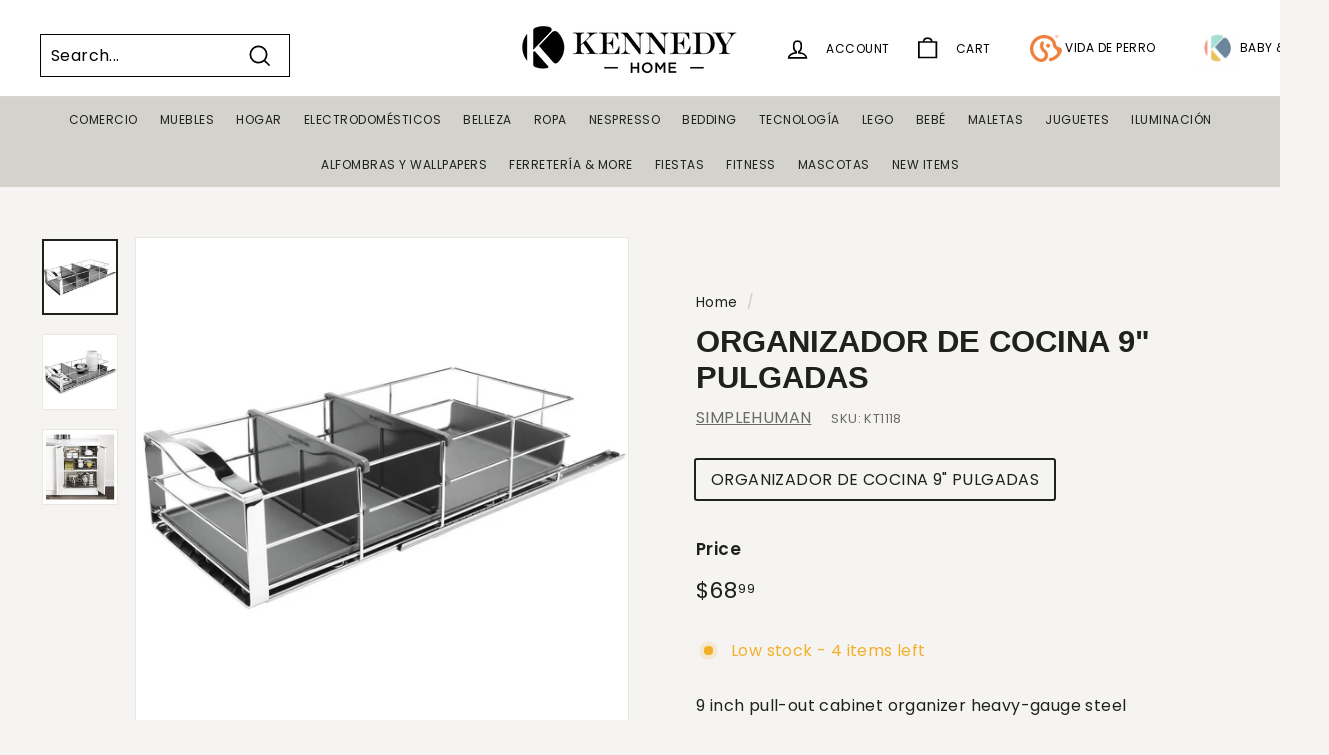

--- FILE ---
content_type: text/html; charset=utf-8
request_url: https://kennedyhome.com/collections/vendors?view=vendor-ajax&q=SIMPLEHUMAN
body_size: 1678
content:


<div class="grid-item grid-product " data-product-handle="15-oz-dispensador-doble-de-bano-acero-inoxidable" data-product-id="7492294246482">
  <div class="grid-item__content"><div class="grid-product__actions"><button class="btn btn--circle btn--icon quick-product__btn quick-product__btn--not-ready js-modal-open-quick-modal-7492294246482 small--hide" title="Quick shop" tabindex="-1" data-handle="15-oz-dispensador-doble-de-bano-acero-inoxidable">
              <svg aria-hidden="true" focusable="false" role="presentation" class="icon icon-search" viewBox="0 0 64 64"><defs><style>.cls-1{fill:none;stroke:#000;stroke-miterlimit:10;stroke-width:2px}</style></defs><path class="cls-1" d="M47.16 28.58A18.58 18.58 0 1 1 28.58 10a18.58 18.58 0 0 1 18.58 18.58zM54 54L41.94 42"/></svg>
              <span class="icon__fallback-text">Quick shop</span>
            </button>
<button type="button" class="text-link quick-add-btn js-quick-add-btn"
                      title="Add to cart"
                      tabindex="-1"
                      data-id="42162565677138">
                <span class="btn btn--circle btn--icon">
                  <svg aria-hidden="true" focusable="false" role="presentation" class="icon icon-plus" viewBox="0 0 64 64"><path class="cls-1" d="M32 9v46m23-23H9"/></svg>
                  <span class="icon__fallback-text">Add to cart</span>
                </span>
              </button></div><a href="/collections/vendors/products/15-oz-dispensador-doble-de-bano-acero-inoxidable" class="grid-item__link">
      <div class="grid-product__image-wrap">
        <div class="grid-product__tags"></div><div
            class="grid__image-ratio grid__image-ratio--square">
            <img class="lazyload grid__image-contain"
                data-src="//kennedyhome.com/cdn/shop/files/BT1028_{width}x.jpg?v=1759267248"
                data-widths="[160, 200, 280, 360, 540, 720, 900]"
                data-aspectratio="1.0"
                data-sizes="auto"
                alt="15 OZ DISPENSADOR DOBLE DE BANO (ACERO INOXIDABLE)">
            <noscript>
              <img class="grid-product__image lazyloaded"
                src="//kennedyhome.com/cdn/shop/files/BT1028_400x.jpg?v=1759267248"
                alt="15 OZ DISPENSADOR DOBLE DE BANO (ACERO INOXIDABLE)">
            </noscript>
          </div></div>

      <div class="grid-item__meta">
        <div class="grid-item__meta-main"><div class="grid-product__title">15 OZ DISPENSADOR DOBLE DE BANO (ACERO INOXIDABLE)</div><div class="grid-product__vendor">SIMPLEHUMAN</div></div>
        <div class="grid-item__meta-secondary">
          <div class="grid-product__price"><span class="grid-product__price--current"><span aria-hidden="true">$88<sup>99</sup></span>
<span class="visually-hidden">$88.99</span>
</span></div></div>
      </div>
    </a>
  </div>
</div>
<div id="QuickShopModal-7492294246482" class="modal modal--square modal--quick-shop" data-product-id="7492294246482">
  <div class="modal__inner">
    <div class="modal__centered">
      <div class="modal__centered-content">
        <div id="QuickShopHolder-15-oz-dispensador-doble-de-bano-acero-inoxidable"></div>
      </div>

      <button type="button" class="btn btn--circle btn--icon modal__close js-modal-close">
        <svg aria-hidden="true" focusable="false" role="presentation" class="icon icon-close" viewBox="0 0 64 64"><defs><style>.cls-1{fill:none;stroke:#000;stroke-miterlimit:10;stroke-width:2px}</style></defs><path class="cls-1" d="M19 17.61l27.12 27.13m0-27.13L19 44.74"/></svg>
        <span class="icon__fallback-text">"Close (esc)"</span>
      </button>
    </div>
  </div>
</div>
<div class="grid-item grid-product " data-product-handle="15l-basurero-con-doble-compartimento-brushed-stain" data-product-id="7492272095314">
  <div class="grid-item__content"><div class="grid-product__actions"><button class="btn btn--circle btn--icon quick-product__btn quick-product__btn--not-ready js-modal-open-quick-modal-7492272095314 small--hide" title="Quick shop" tabindex="-1" data-handle="15l-basurero-con-doble-compartimento-brushed-stain">
              <svg aria-hidden="true" focusable="false" role="presentation" class="icon icon-search" viewBox="0 0 64 64"><defs><style>.cls-1{fill:none;stroke:#000;stroke-miterlimit:10;stroke-width:2px}</style></defs><path class="cls-1" d="M47.16 28.58A18.58 18.58 0 1 1 28.58 10a18.58 18.58 0 0 1 18.58 18.58zM54 54L41.94 42"/></svg>
              <span class="icon__fallback-text">Quick shop</span>
            </button>
<button type="button" class="text-link quick-add-btn js-quick-add-btn"
                      title="Add to cart"
                      tabindex="-1"
                      data-id="42162497126482">
                <span class="btn btn--circle btn--icon">
                  <svg aria-hidden="true" focusable="false" role="presentation" class="icon icon-plus" viewBox="0 0 64 64"><path class="cls-1" d="M32 9v46m23-23H9"/></svg>
                  <span class="icon__fallback-text">Add to cart</span>
                </span>
              </button></div><a href="/collections/vendors/products/15l-basurero-con-doble-compartimento-brushed-stain" class="grid-item__link">
      <div class="grid-product__image-wrap">
        <div class="grid-product__tags"></div><div
            class="grid__image-ratio grid__image-ratio--square">
            <img class="lazyload grid__image-contain"
                data-src="//kennedyhome.com/cdn/shop/files/SIMHUM-CW2120_{width}x.jpg?v=1759267395"
                data-widths="[160, 200, 280, 360, 540, 720, 900]"
                data-aspectratio="1.0"
                data-sizes="auto"
                alt="15L BASURERO CON DOBLE COMPARTIMENTO BRUSHED STAIN">
            <noscript>
              <img class="grid-product__image lazyloaded"
                src="//kennedyhome.com/cdn/shop/files/SIMHUM-CW2120_400x.jpg?v=1759267395"
                alt="15L BASURERO CON DOBLE COMPARTIMENTO BRUSHED STAIN">
            </noscript>
          </div></div>

      <div class="grid-item__meta">
        <div class="grid-item__meta-main"><div class="grid-product__title">15L BASURERO CON DOBLE COMPARTIMENTO BRUSHED STAIN</div><div class="grid-product__vendor">SIMPLEHUMAN</div></div>
        <div class="grid-item__meta-secondary">
          <div class="grid-product__price"><span class="grid-product__price--current"><span aria-hidden="true">$189<sup>99</sup></span>
<span class="visually-hidden">$189.99</span>
</span></div></div>
      </div>
    </a>
  </div>
</div>
<div id="QuickShopModal-7492272095314" class="modal modal--square modal--quick-shop" data-product-id="7492272095314">
  <div class="modal__inner">
    <div class="modal__centered">
      <div class="modal__centered-content">
        <div id="QuickShopHolder-15l-basurero-con-doble-compartimento-brushed-stain"></div>
      </div>

      <button type="button" class="btn btn--circle btn--icon modal__close js-modal-close">
        <svg aria-hidden="true" focusable="false" role="presentation" class="icon icon-close" viewBox="0 0 64 64"><defs><style>.cls-1{fill:none;stroke:#000;stroke-miterlimit:10;stroke-width:2px}</style></defs><path class="cls-1" d="M19 17.61l27.12 27.13m0-27.13L19 44.74"/></svg>
        <span class="icon__fallback-text">"Close (esc)"</span>
      </button>
    </div>
  </div>
</div>
<div class="grid-item grid-product " data-product-handle="15l-basurero-con-doble-compartimento-black" data-product-id="7492272160850">
  <div class="grid-item__content"><div class="grid-product__actions"><button class="btn btn--circle btn--icon quick-product__btn quick-product__btn--not-ready js-modal-open-quick-modal-7492272160850 small--hide" title="Quick shop" tabindex="-1" data-handle="15l-basurero-con-doble-compartimento-black">
              <svg aria-hidden="true" focusable="false" role="presentation" class="icon icon-search" viewBox="0 0 64 64"><defs><style>.cls-1{fill:none;stroke:#000;stroke-miterlimit:10;stroke-width:2px}</style></defs><path class="cls-1" d="M47.16 28.58A18.58 18.58 0 1 1 28.58 10a18.58 18.58 0 0 1 18.58 18.58zM54 54L41.94 42"/></svg>
              <span class="icon__fallback-text">Quick shop</span>
            </button>
<button type="button" class="text-link quick-add-btn js-quick-add-btn"
                      title="Add to cart"
                      tabindex="-1"
                      data-id="42162497192018">
                <span class="btn btn--circle btn--icon">
                  <svg aria-hidden="true" focusable="false" role="presentation" class="icon icon-plus" viewBox="0 0 64 64"><path class="cls-1" d="M32 9v46m23-23H9"/></svg>
                  <span class="icon__fallback-text">Add to cart</span>
                </span>
              </button></div><a href="/collections/vendors/products/15l-basurero-con-doble-compartimento-black" class="grid-item__link">
      <div class="grid-product__image-wrap">
        <div class="grid-product__tags"></div><div
            class="grid__image-ratio grid__image-ratio--square">
            <img class="lazyload grid__image-contain"
                data-src="//kennedyhome.com/cdn/shop/files/SIMHUM-CW2121_{width}x.jpg?v=1759267397"
                data-widths="[160, 200, 280, 360, 540, 720, 900]"
                data-aspectratio="1.0"
                data-sizes="auto"
                alt="15L BASURERO CON DOBLE COMPARTIMENTO-BLACK">
            <noscript>
              <img class="grid-product__image lazyloaded"
                src="//kennedyhome.com/cdn/shop/files/SIMHUM-CW2121_400x.jpg?v=1759267397"
                alt="15L BASURERO CON DOBLE COMPARTIMENTO-BLACK">
            </noscript>
          </div></div>

      <div class="grid-item__meta">
        <div class="grid-item__meta-main"><div class="grid-product__title">15L BASURERO CON DOBLE COMPARTIMENTO-BLACK</div><div class="grid-product__vendor">SIMPLEHUMAN</div></div>
        <div class="grid-item__meta-secondary">
          <div class="grid-product__price"><span class="grid-product__price--current"><span aria-hidden="true">$199<sup>99</sup></span>
<span class="visually-hidden">$199.99</span>
</span></div></div>
      </div>
    </a>
  </div>
</div>
<div id="QuickShopModal-7492272160850" class="modal modal--square modal--quick-shop" data-product-id="7492272160850">
  <div class="modal__inner">
    <div class="modal__centered">
      <div class="modal__centered-content">
        <div id="QuickShopHolder-15l-basurero-con-doble-compartimento-black"></div>
      </div>

      <button type="button" class="btn btn--circle btn--icon modal__close js-modal-close">
        <svg aria-hidden="true" focusable="false" role="presentation" class="icon icon-close" viewBox="0 0 64 64"><defs><style>.cls-1{fill:none;stroke:#000;stroke-miterlimit:10;stroke-width:2px}</style></defs><path class="cls-1" d="M19 17.61l27.12 27.13m0-27.13L19 44.74"/></svg>
        <span class="icon__fallback-text">"Close (esc)"</span>
      </button>
    </div>
  </div>
</div>
<div class="grid-item grid-product " data-product-handle="15l-basurero-con-doble-compartimento-white" data-product-id="7492269375570">
  <div class="grid-item__content"><div class="grid-product__actions"><button class="btn btn--circle btn--icon quick-product__btn quick-product__btn--not-ready js-modal-open-quick-modal-7492269375570 small--hide" title="Quick shop" tabindex="-1" data-handle="15l-basurero-con-doble-compartimento-white">
              <svg aria-hidden="true" focusable="false" role="presentation" class="icon icon-search" viewBox="0 0 64 64"><defs><style>.cls-1{fill:none;stroke:#000;stroke-miterlimit:10;stroke-width:2px}</style></defs><path class="cls-1" d="M47.16 28.58A18.58 18.58 0 1 1 28.58 10a18.58 18.58 0 0 1 18.58 18.58zM54 54L41.94 42"/></svg>
              <span class="icon__fallback-text">Quick shop</span>
            </button>
<button type="button" class="text-link quick-add-btn js-quick-add-btn"
                      title="Add to cart"
                      tabindex="-1"
                      data-id="42162494406738">
                <span class="btn btn--circle btn--icon">
                  <svg aria-hidden="true" focusable="false" role="presentation" class="icon icon-plus" viewBox="0 0 64 64"><path class="cls-1" d="M32 9v46m23-23H9"/></svg>
                  <span class="icon__fallback-text">Add to cart</span>
                </span>
              </button></div><a href="/collections/vendors/products/15l-basurero-con-doble-compartimento-white" class="grid-item__link">
      <div class="grid-product__image-wrap">
        <div class="grid-product__tags"></div><div
            class="grid__image-ratio grid__image-ratio--square">
            <img class="lazyload grid__image-contain"
                data-src="//kennedyhome.com/cdn/shop/files/SIMHUM-CW2122_{width}x.jpg?v=1759267399"
                data-widths="[160, 200, 280, 360, 540, 720, 900]"
                data-aspectratio="1.0"
                data-sizes="auto"
                alt="15L BASURERO CON DOBLE COMPARTIMENTO-WHITE">
            <noscript>
              <img class="grid-product__image lazyloaded"
                src="//kennedyhome.com/cdn/shop/files/SIMHUM-CW2122_400x.jpg?v=1759267399"
                alt="15L BASURERO CON DOBLE COMPARTIMENTO-WHITE">
            </noscript>
          </div></div>

      <div class="grid-item__meta">
        <div class="grid-item__meta-main"><div class="grid-product__title">15L BASURERO CON DOBLE COMPARTIMENTO-WHITE</div><div class="grid-product__vendor">SIMPLEHUMAN</div></div>
        <div class="grid-item__meta-secondary">
          <div class="grid-product__price"><span class="grid-product__price--current"><span aria-hidden="true">$199<sup>99</sup></span>
<span class="visually-hidden">$199.99</span>
</span></div></div>
      </div>
    </a>
  </div>
</div>
<div id="QuickShopModal-7492269375570" class="modal modal--square modal--quick-shop" data-product-id="7492269375570">
  <div class="modal__inner">
    <div class="modal__centered">
      <div class="modal__centered-content">
        <div id="QuickShopHolder-15l-basurero-con-doble-compartimento-white"></div>
      </div>

      <button type="button" class="btn btn--circle btn--icon modal__close js-modal-close">
        <svg aria-hidden="true" focusable="false" role="presentation" class="icon icon-close" viewBox="0 0 64 64"><defs><style>.cls-1{fill:none;stroke:#000;stroke-miterlimit:10;stroke-width:2px}</style></defs><path class="cls-1" d="M19 17.61l27.12 27.13m0-27.13L19 44.74"/></svg>
        <span class="icon__fallback-text">"Close (esc)"</span>
      </button>
    </div>
  </div>
</div>
<div class="grid-item grid-product " data-product-handle="45l-basurero-rectangular-blanco-acero-inoxidable" data-product-id="10593565196">
  <div class="grid-item__content"><div class="grid-product__actions"><button class="btn btn--circle btn--icon quick-product__btn quick-product__btn--not-ready js-modal-open-quick-modal-10593565196 small--hide" title="Quick shop" tabindex="-1" data-handle="45l-basurero-rectangular-blanco-acero-inoxidable">
              <svg aria-hidden="true" focusable="false" role="presentation" class="icon icon-search" viewBox="0 0 64 64"><defs><style>.cls-1{fill:none;stroke:#000;stroke-miterlimit:10;stroke-width:2px}</style></defs><path class="cls-1" d="M47.16 28.58A18.58 18.58 0 1 1 28.58 10a18.58 18.58 0 0 1 18.58 18.58zM54 54L41.94 42"/></svg>
              <span class="icon__fallback-text">Quick shop</span>
            </button>
<button type="button" class="text-link quick-add-btn js-quick-add-btn"
                      title="Add to cart"
                      tabindex="-1"
                      data-id="39129017612">
                <span class="btn btn--circle btn--icon">
                  <svg aria-hidden="true" focusable="false" role="presentation" class="icon icon-plus" viewBox="0 0 64 64"><path class="cls-1" d="M32 9v46m23-23H9"/></svg>
                  <span class="icon__fallback-text">Add to cart</span>
                </span>
              </button></div><a href="/collections/vendors/products/45l-basurero-rectangular-blanco-acero-inoxidable" class="grid-item__link">
      <div class="grid-product__image-wrap">
        <div class="grid-product__tags"></div><div
            class="grid__image-ratio grid__image-ratio--square">
            <img class="lazyload grid__image-contain"
                data-src="//kennedyhome.com/cdn/shop/products/db_file_img_3120_455x455_41d9753c-6a2e-4fd6-831b-ac233584a11a_{width}x.jpg?v=1632149878"
                data-widths="[160, 200, 280, 360, 540, 720, 900]"
                data-aspectratio="1.0"
                data-sizes="auto"
                alt="">
            <noscript>
              <img class="grid-product__image lazyloaded"
                src="//kennedyhome.com/cdn/shop/products/db_file_img_3120_455x455_41d9753c-6a2e-4fd6-831b-ac233584a11a_400x.jpg?v=1632149878"
                alt="">
            </noscript>
          </div><div class="grid-product__secondary-image small--hide"><img class="lazyload"
                data-src="//kennedyhome.com/cdn/shop/products/db_file_img_3119_455x455_d0152d8a-4d47-4eb8-9623-0e91b40219cd_{width}x.jpg?v=1632149878"
                data-widths="[360, 540, 720, 1000]"
                data-aspectratio="1.0"
                data-sizes="auto"
                alt="">
          </div></div>

      <div class="grid-item__meta">
        <div class="grid-item__meta-main"><div class="grid-product__title">45L BASURERO RECTANGULAR BLANCO/ACERO INOXIDABLE</div><div class="grid-product__vendor">SIMPLEHUMAN</div></div>
        <div class="grid-item__meta-secondary">
          <div class="grid-product__price"><span class="grid-product__price--current"><span aria-hidden="true">$289<sup>99</sup></span>
<span class="visually-hidden">$289.99</span>
</span></div></div>
      </div>
    </a>
  </div>
</div>
<div id="QuickShopModal-10593565196" class="modal modal--square modal--quick-shop" data-product-id="10593565196">
  <div class="modal__inner">
    <div class="modal__centered">
      <div class="modal__centered-content">
        <div id="QuickShopHolder-45l-basurero-rectangular-blanco-acero-inoxidable"></div>
      </div>

      <button type="button" class="btn btn--circle btn--icon modal__close js-modal-close">
        <svg aria-hidden="true" focusable="false" role="presentation" class="icon icon-close" viewBox="0 0 64 64"><defs><style>.cls-1{fill:none;stroke:#000;stroke-miterlimit:10;stroke-width:2px}</style></defs><path class="cls-1" d="M19 17.61l27.12 27.13m0-27.13L19 44.74"/></svg>
        <span class="icon__fallback-text">"Close (esc)"</span>
      </button>
    </div>
  </div>
</div>
<div class="grid-item grid-product " data-product-handle="45l-basurero-rectangular-plateado-acero-inoxidable" data-product-id="10593564940">
  <div class="grid-item__content"><div class="grid-product__actions"><button class="btn btn--circle btn--icon quick-product__btn quick-product__btn--not-ready js-modal-open-quick-modal-10593564940 small--hide" title="Quick shop" tabindex="-1" data-handle="45l-basurero-rectangular-plateado-acero-inoxidable">
              <svg aria-hidden="true" focusable="false" role="presentation" class="icon icon-search" viewBox="0 0 64 64"><defs><style>.cls-1{fill:none;stroke:#000;stroke-miterlimit:10;stroke-width:2px}</style></defs><path class="cls-1" d="M47.16 28.58A18.58 18.58 0 1 1 28.58 10a18.58 18.58 0 0 1 18.58 18.58zM54 54L41.94 42"/></svg>
              <span class="icon__fallback-text">Quick shop</span>
            </button>
<button type="button" class="text-link quick-add-btn js-quick-add-btn"
                      title="Add to cart"
                      tabindex="-1"
                      data-id="39129012300">
                <span class="btn btn--circle btn--icon">
                  <svg aria-hidden="true" focusable="false" role="presentation" class="icon icon-plus" viewBox="0 0 64 64"><path class="cls-1" d="M32 9v46m23-23H9"/></svg>
                  <span class="icon__fallback-text">Add to cart</span>
                </span>
              </button></div><a href="/collections/vendors/products/45l-basurero-rectangular-plateado-acero-inoxidable" class="grid-item__link">
      <div class="grid-product__image-wrap">
        <div class="grid-product__tags"></div><div
            class="grid__image-ratio grid__image-ratio--square">
            <img class="lazyload grid__image-contain"
                data-src="//kennedyhome.com/cdn/shop/products/cw2024-productpage-main_{width}x.jpg?v=1632149878"
                data-widths="[160, 200, 280, 360, 540, 720, 900]"
                data-aspectratio="1.0"
                data-sizes="auto"
                alt="">
            <noscript>
              <img class="grid-product__image lazyloaded"
                src="//kennedyhome.com/cdn/shop/products/cw2024-productpage-main_400x.jpg?v=1632149878"
                alt="">
            </noscript>
          </div><div class="grid-product__secondary-image small--hide"><img class="lazyload"
                data-src="//kennedyhome.com/cdn/shop/products/cw2024-productpage-model_{width}x.jpg?v=1632149878"
                data-widths="[360, 540, 720, 1000]"
                data-aspectratio="1.0"
                data-sizes="auto"
                alt="">
          </div></div>

      <div class="grid-item__meta">
        <div class="grid-item__meta-main"><div class="grid-product__title">45L BASURERO RECTANGULAR PLATEADO/ACERO INOXIDABLE</div><div class="grid-product__vendor">SIMPLEHUMAN</div></div>
        <div class="grid-item__meta-secondary">
          <div class="grid-product__price"><span class="grid-product__price--current"><span aria-hidden="true">$289<sup>99</sup></span>
<span class="visually-hidden">$289.99</span>
</span></div></div>
      </div>
    </a>
  </div>
</div>
<div id="QuickShopModal-10593564940" class="modal modal--square modal--quick-shop" data-product-id="10593564940">
  <div class="modal__inner">
    <div class="modal__centered">
      <div class="modal__centered-content">
        <div id="QuickShopHolder-45l-basurero-rectangular-plateado-acero-inoxidable"></div>
      </div>

      <button type="button" class="btn btn--circle btn--icon modal__close js-modal-close">
        <svg aria-hidden="true" focusable="false" role="presentation" class="icon icon-close" viewBox="0 0 64 64"><defs><style>.cls-1{fill:none;stroke:#000;stroke-miterlimit:10;stroke-width:2px}</style></defs><path class="cls-1" d="M19 17.61l27.12 27.13m0-27.13L19 44.74"/></svg>
        <span class="icon__fallback-text">"Close (esc)"</span>
      </button>
    </div>
  </div>
</div>
<div class="grid-item grid-product " data-product-handle="45l-basurero-semiredondo-mattet-black-steel" data-product-id="7492294705234">
  <div class="grid-item__content"><div class="grid-product__actions"><button class="btn btn--circle btn--icon quick-product__btn quick-product__btn--not-ready js-modal-open-quick-modal-7492294705234 small--hide" title="Quick shop" tabindex="-1" data-handle="45l-basurero-semiredondo-mattet-black-steel">
              <svg aria-hidden="true" focusable="false" role="presentation" class="icon icon-search" viewBox="0 0 64 64"><defs><style>.cls-1{fill:none;stroke:#000;stroke-miterlimit:10;stroke-width:2px}</style></defs><path class="cls-1" d="M47.16 28.58A18.58 18.58 0 1 1 28.58 10a18.58 18.58 0 0 1 18.58 18.58zM54 54L41.94 42"/></svg>
              <span class="icon__fallback-text">Quick shop</span>
            </button>
<button type="button" class="text-link quick-add-btn js-quick-add-btn"
                      title="Add to cart"
                      tabindex="-1"
                      data-id="42162566692946">
                <span class="btn btn--circle btn--icon">
                  <svg aria-hidden="true" focusable="false" role="presentation" class="icon icon-plus" viewBox="0 0 64 64"><path class="cls-1" d="M32 9v46m23-23H9"/></svg>
                  <span class="icon__fallback-text">Add to cart</span>
                </span>
              </button></div><a href="/collections/vendors/products/45l-basurero-semiredondo-mattet-black-steel" class="grid-item__link">
      <div class="grid-product__image-wrap">
        <div class="grid-product__tags"></div><div
            class="grid__image-ratio grid__image-ratio--square">
            <img class="lazyload grid__image-contain"
                data-src="//kennedyhome.com/cdn/shop/files/SIMHUM-CW2099_{width}x.jpg?v=1759267393"
                data-widths="[160, 200, 280, 360, 540, 720, 900]"
                data-aspectratio="1.0"
                data-sizes="auto"
                alt="45L BASURERO SEMIREDONDO-MATTET BLACK STEEL">
            <noscript>
              <img class="grid-product__image lazyloaded"
                src="//kennedyhome.com/cdn/shop/files/SIMHUM-CW2099_400x.jpg?v=1759267393"
                alt="45L BASURERO SEMIREDONDO-MATTET BLACK STEEL">
            </noscript>
          </div></div>

      <div class="grid-item__meta">
        <div class="grid-item__meta-main"><div class="grid-product__title">45L BASURERO SEMIREDONDO-MATTET BLACK STEEL</div><div class="grid-product__vendor">SIMPLEHUMAN</div></div>
        <div class="grid-item__meta-secondary">
          <div class="grid-product__price"><span class="grid-product__price--current"><span aria-hidden="true">$199<sup>99</sup></span>
<span class="visually-hidden">$199.99</span>
</span></div></div>
      </div>
    </a>
  </div>
</div>
<div id="QuickShopModal-7492294705234" class="modal modal--square modal--quick-shop" data-product-id="7492294705234">
  <div class="modal__inner">
    <div class="modal__centered">
      <div class="modal__centered-content">
        <div id="QuickShopHolder-45l-basurero-semiredondo-mattet-black-steel"></div>
      </div>

      <button type="button" class="btn btn--circle btn--icon modal__close js-modal-close">
        <svg aria-hidden="true" focusable="false" role="presentation" class="icon icon-close" viewBox="0 0 64 64"><defs><style>.cls-1{fill:none;stroke:#000;stroke-miterlimit:10;stroke-width:2px}</style></defs><path class="cls-1" d="M19 17.61l27.12 27.13m0-27.13L19 44.74"/></svg>
        <span class="icon__fallback-text">"Close (esc)"</span>
      </button>
    </div>
  </div>
</div>
<div id="shopify-section-custom-fields-collections" class="shopify-section"><div class="custom-fields-section">
  
    
    <div class="custom-fields-section__collections">
      
    </div>
    
  
</div>


</div>

--- FILE ---
content_type: text/css
request_url: https://kennedyhome.com/cdn/shop/t/139/assets/custom-fields.css?v=121661825651473151141664562925
body_size: 293
content:
.site-nav__icon-label,.site-nav__link--icon .icon{color:#000}.wk-link:hover{color:#000!important}.site-header__element--sub{background-color:#6a6764;padding-top:1px}#aaa-gift-manager h3{font-weight:600!important}.site-nav__link{letter-spacing:.5px!important}.aaagift-manage-regi{width:1300px!important}.custom-fields-widgets-wrapper{margin-top:2rem}.custom-fields-widgets-wrapper>div{margin-bottom:2rem}.custom-fields-widgets-wrapper>div:last-child{margin-bottom:0}.custom-fields-wrapper>[class*=cf-widget-]{margin-bottom:2rem}.custom-fields-section{margin-top:6rem}.custom-fields-section .custom-field,.custom-fields-section .cf-widget-items-wrapper{margin:auto;padding-left:22px;padding-right:22px;max-width:1200px}.custom-fields-section .custom-fields-section__item>div{margin-bottom:8rem}@media screen and (min-width: 749px){.custom-fields-section .custom-field,.custom-fields-section .cf-widget-items-wrapper{padding-left:55px;padding-right:55px}}.cf-widget__image-next-to-text .cf-widget-item{margin-bottom:2rem}.cf-widget__image-next-to-text .cf-widget-item:last-child{margin-bottom:0}.cf-widget__image-next-to-text .inner{display:flex;align-items:center;justify-content:center;flex-direction:column;max-width:1200px;margin:auto;text-align:left}.cf-widget__image-next-to-text .cf-widget-field__title{font-size:1.35rem;font-weight:700}.cf-widget__image-next-to-text .cf-column{width:100%}.cf-widget__image-next-to-text .cf-column:first-child{margin-bottom:1rem}.cf-widget__image-next-to-text .cf-column-inner{max-width:400px}.cf-widget__image-next-to-text .cf-widget-field{margin-bottom:1.5rem;text-align:left}.cf-widget__image-next-to-text .cf-widget-field:last-child{margin-bottom:0}.cf-widget__image-next-to-text img{display:block}@media screen and (min-width: 749px){.cf-widget__image-next-to-text .cf-widget-field__title{font-size:2.15rem;line-height:2.5rem}.cf-widget__image-next-to-text .inner{flex-direction:row}.cf-widget__image-next-to-text .cf-column:first-child{min-width:200px;margin-bottom:0;max-width:380px}.cf-widget__image-next-to-text .cf-column:last-child{padding-left:3rem}.cf-widget__image-next-to-text .cf-widget-item.cf-right-aligned--1 .cf-column-inner{float:right}.cf-widget__image-next-to-text .cf-widget-item.cf-right-aligned--1 .cf-column:last-child{padding-left:0;padding-right:3rem}.cf-widget__image-next-to-text .cf-widget-item.cf-right-aligned--1 .inner{flex-direction:row-reverse}}.cf-widget__text-bg-image .cf-widget-items-wrapper{max-width:none;padding:0}.cf-widget__text-bg-image .cf-widget-item{background-position:center center;background-size:cover;padding:3rem 0;display:flex;align-items:center;justify-content:center;min-height:500px}.cf-widget__text-bg-image .cf-widget-item.cf-height--Taller{min-height:600px}.cf-widget__text-bg-image .cf-widget-item.cf-height--Shorter{min-height:400px}.cf-widget__text-bg-image .cf-widget-item.cf-fixed-position{background-attachment:fixed}.cf-widget__text-bg-image .cf-widget-item .inner{padding-left:22px;padding-right:22px;text-align:center;max-width:1200px}@media screen and (min-width: 749px){.cf-widget__text-bg-image .cf-widget-item .inner{padding-left:55px;padding-right:55px;width:100%;margin:auto}}.cf-widget__text-bg-image .cf-widget-item.cf-text-left-align .cf-widget-field__body{margin-left:0}.cf-widget__text-bg-image .cf-widget-item.cf-text-left-align .inner{text-align:left}.cf-widget__text-bg-image .cf-widget-field{margin-bottom:.5rem}.cf-widget__text-bg-image .cf-widget-field:last-child{margin-bottom:0}.cf-widget__text-bg-image .cf-widget-field__title{font-size:1.35rem;margin-bottom:1rem;font-weight:700}.cf-widget__text-bg-image .cf-widget-field__body{max-width:70%;margin:auto;margin-bottom:1rem}@media screen and (min-width: 749px){.cf-widget__text-bg-image .cf-widget-field__body{max-width:550px}}.cf-widget__text-bg-image .cf-widget-field__link{padding:10px 0}.cf-widget__text-bg-image .cf-widget-field__link a{display:inline-block;padding:10px 20px;border:2px solid #555;color:#555;border-radius:5px;font-weight:700;transition:opacity .3s}.cf-widget__text-bg-image .cf-widget-field__link a:hover{opacity:.8}.cf-widget__text-bg-image .cf-widget-item.cf-light-text{color:#fff;text-shadow:1px 1px 3px rgba(0,0,0,.1)}.cf-widget__text-bg-image .cf-widget-item.cf-light-text .cf-widget-field__link a{border-color:#fff;color:#fff}.cf-widget__text-bg-image .cf-widget-item.cf-light-text *{color:#fff;text-shadow:1px 1px 3px rgba(0,0,0,.1)}@media screen and (min-width: 749px){.cf-widget__text-bg-image .cf-widget-item{min-height:500px}.cf-widget__text-bg-image .cf-widget-item.cf-height--Taller{min-height:600px}.cf-widget__text-bg-image .cf-widget-item.cf-height--Shorter{min-height:400px}.cf-widget__text-bg-image .cf-widget-field__title{font-size:3rem}}div#aaa-notify{margin-top:10px;font-weight:900;font-size:18px;color:green;text-align:center}@media screen and (max-width: 767px){.aaa-gift-one-three{width:100%!important}}@media screen and (min-width: 768px){.aaagift-front-dash .aaa-gift-one-three{width:max-content!important;min-width:28%}}.aaa-gift-one-three a.btn h3{padding-left:5px!important;padding-right:5px!important;white-space:pre-wrap}
/*# sourceMappingURL=/cdn/shop/t/139/assets/custom-fields.css.map?v=121661825651473151141664562925 */


--- FILE ---
content_type: text/javascript; charset=utf-8
request_url: https://kennedyhome.com/products/15-oz-dispensador-doble-de-bano-acero-inoxidable.js
body_size: -243
content:
{"id":7492294246482,"title":"15 OZ DISPENSADOR DOBLE DE BANO (ACERO INOXIDABLE)","handle":"15-oz-dispensador-doble-de-bano-acero-inoxidable","description":"","published_at":"2025-09-26T13:06:00-06:00","created_at":"2025-09-26T13:06:00-06:00","vendor":"SIMPLEHUMAN","type":"DUCHA","tags":["BANO","BANO_Y_LAVANDERIA","KHOME","REGADERA"],"price":8899,"price_min":8899,"price_max":8899,"available":true,"price_varies":false,"compare_at_price":null,"compare_at_price_min":0,"compare_at_price_max":0,"compare_at_price_varies":false,"variants":[{"id":42162565677138,"title":"Default Title","option1":"Default Title","option2":null,"option3":null,"sku":"BT1028","requires_shipping":true,"taxable":true,"featured_image":{"id":33005464682578,"product_id":7492294246482,"position":1,"created_at":"2025-09-30T15:20:48-06:00","updated_at":"2025-09-30T15:20:48-06:00","alt":"15 OZ DISPENSADOR DOBLE DE BANO (ACERO INOXIDABLE)","width":1000,"height":1000,"src":"https:\/\/cdn.shopify.com\/s\/files\/1\/1723\/5207\/files\/BT1028.jpg?v=1759267248","variant_ids":[42162565677138]},"available":true,"name":"15 OZ DISPENSADOR DOBLE DE BANO (ACERO INOXIDABLE)","public_title":null,"options":["Default Title"],"price":8899,"weight":1000,"compare_at_price":null,"inventory_management":"shopify","barcode":"838810009377","featured_media":{"alt":"15 OZ DISPENSADOR DOBLE DE BANO (ACERO INOXIDABLE)","id":24809930981458,"position":1,"preview_image":{"aspect_ratio":1.0,"height":1000,"width":1000,"src":"https:\/\/cdn.shopify.com\/s\/files\/1\/1723\/5207\/files\/BT1028.jpg?v=1759267248"}},"requires_selling_plan":false,"selling_plan_allocations":[]}],"images":["\/\/cdn.shopify.com\/s\/files\/1\/1723\/5207\/files\/BT1028.jpg?v=1759267248"],"featured_image":"\/\/cdn.shopify.com\/s\/files\/1\/1723\/5207\/files\/BT1028.jpg?v=1759267248","options":[{"name":"Title","position":1,"values":["Default Title"]}],"url":"\/products\/15-oz-dispensador-doble-de-bano-acero-inoxidable","media":[{"alt":"15 OZ DISPENSADOR DOBLE DE BANO (ACERO INOXIDABLE)","id":24809930981458,"position":1,"preview_image":{"aspect_ratio":1.0,"height":1000,"width":1000,"src":"https:\/\/cdn.shopify.com\/s\/files\/1\/1723\/5207\/files\/BT1028.jpg?v=1759267248"},"aspect_ratio":1.0,"height":1000,"media_type":"image","src":"https:\/\/cdn.shopify.com\/s\/files\/1\/1723\/5207\/files\/BT1028.jpg?v=1759267248","width":1000}],"requires_selling_plan":false,"selling_plan_groups":[]}

--- FILE ---
content_type: text/javascript; charset=utf-8
request_url: https://kennedyhome.com/products/organizador-de-cocina-9-pulgadas.js
body_size: -197
content:
{"id":10593602444,"title":"ORGANIZADOR DE COCINA 9\" PULGADAS","handle":"organizador-de-cocina-9-pulgadas","description":"9 inch pull-out cabinet organizer heavy-gauge steel","published_at":"2020-05-11T23:16:40-06:00","created_at":"2017-05-05T02:52:11-06:00","vendor":"SIMPLEHUMAN","type":"ORGANIZADOR DE COCINA","tags":["COCINA","KHOME"],"price":6899,"price_min":6899,"price_max":6899,"available":true,"price_varies":false,"compare_at_price":0,"compare_at_price_min":0,"compare_at_price_max":0,"compare_at_price_varies":false,"variants":[{"id":39129537612,"title":"ORGANIZADOR DE COCINA 9\" PULGADAS","option1":"ORGANIZADOR DE COCINA 9\" PULGADAS","option2":null,"option3":null,"sku":"KT1118","requires_shipping":true,"taxable":true,"featured_image":null,"available":true,"name":"ORGANIZADOR DE COCINA 9\" PULGADAS - ORGANIZADOR DE COCINA 9\" PULGADAS","public_title":"ORGANIZADOR DE COCINA 9\" PULGADAS","options":["ORGANIZADOR DE COCINA 9\" PULGADAS"],"price":6899,"weight":2880,"compare_at_price":0,"inventory_management":"shopify","barcode":"838810009735","requires_selling_plan":false,"selling_plan_allocations":[]}],"images":["\/\/cdn.shopify.com\/s\/files\/1\/1723\/5207\/products\/KT1118.jpg?v=1632160644","\/\/cdn.shopify.com\/s\/files\/1\/1723\/5207\/products\/867ee942-461a-4c4b-a394-c593007af7da_600.jpg?v=1632160644","\/\/cdn.shopify.com\/s\/files\/1\/1723\/5207\/products\/9graycaborgls-swop_1.jpg?v=1632160644"],"featured_image":"\/\/cdn.shopify.com\/s\/files\/1\/1723\/5207\/products\/KT1118.jpg?v=1632160644","options":[{"name":"Title","position":1,"values":["ORGANIZADOR DE COCINA 9\" PULGADAS"]}],"url":"\/products\/organizador-de-cocina-9-pulgadas","media":[{"alt":null,"id":265510518866,"position":1,"preview_image":{"aspect_ratio":1.0,"height":1000,"width":1000,"src":"https:\/\/cdn.shopify.com\/s\/files\/1\/1723\/5207\/products\/KT1118.jpg?v=1632160644"},"aspect_ratio":1.0,"height":1000,"media_type":"image","src":"https:\/\/cdn.shopify.com\/s\/files\/1\/1723\/5207\/products\/KT1118.jpg?v=1632160644","width":1000},{"alt":null,"id":265510879314,"position":2,"preview_image":{"aspect_ratio":1.0,"height":600,"width":600,"src":"https:\/\/cdn.shopify.com\/s\/files\/1\/1723\/5207\/products\/867ee942-461a-4c4b-a394-c593007af7da_600.jpg?v=1632160644"},"aspect_ratio":1.0,"height":600,"media_type":"image","src":"https:\/\/cdn.shopify.com\/s\/files\/1\/1723\/5207\/products\/867ee942-461a-4c4b-a394-c593007af7da_600.jpg?v=1632160644","width":600},{"alt":null,"id":265511567442,"position":3,"preview_image":{"aspect_ratio":1.0,"height":1088,"width":1088,"src":"https:\/\/cdn.shopify.com\/s\/files\/1\/1723\/5207\/products\/9graycaborgls-swop_1.jpg?v=1632160644"},"aspect_ratio":1.0,"height":1088,"media_type":"image","src":"https:\/\/cdn.shopify.com\/s\/files\/1\/1723\/5207\/products\/9graycaborgls-swop_1.jpg?v=1632160644","width":1088}],"requires_selling_plan":false,"selling_plan_groups":[]}

--- FILE ---
content_type: text/javascript; charset=utf-8
request_url: https://kennedyhome.com/products/ganchos-p-ropa-6pza.js
body_size: 382
content:
{"id":10593278476,"title":"SET DE GANCHOS PARA ROPA","handle":"ganchos-p-ropa-6pza","description":"6PCS-VELVET HANGER\u003cbr\u003ese puso el precio cif por orden del sr pablo,la entrada 01\/14\u003cbr\u003e43x24x1.5cm\u003cbr\u003eComp.:90% (PLASTICO FUERTE) 10% METAL","published_at":"2024-07-17T11:24:48-06:00","created_at":"2017-05-05T01:39:32-06:00","vendor":"KAREN RHODES COL","type":"GANCHOS","tags":["BANO_Y_LAVANDERIA","KHOME","LAVANDERIA_Y_LIMPIEZA","TENDEDERO_Y_GANCHO"],"price":699,"price_min":699,"price_max":699,"available":true,"price_varies":false,"compare_at_price":0,"compare_at_price_min":0,"compare_at_price_max":0,"compare_at_price_varies":false,"variants":[{"id":39124291724,"title":"SET DE GANCHOS PARA ROPA","option1":"SET DE GANCHOS PARA ROPA","option2":null,"option3":null,"sku":"23250-BLACK","requires_shipping":true,"taxable":true,"featured_image":null,"available":true,"name":"SET DE GANCHOS PARA ROPA - SET DE GANCHOS PARA ROPA","public_title":"SET DE GANCHOS PARA ROPA","options":["SET DE GANCHOS PARA ROPA"],"price":699,"weight":540,"compare_at_price":0,"inventory_management":"shopify","barcode":"633125232508","requires_selling_plan":false,"selling_plan_allocations":[]}],"images":["\/\/cdn.shopify.com\/s\/files\/1\/1723\/5207\/products\/23250-BLACK.jpg?v=1632157920"],"featured_image":"\/\/cdn.shopify.com\/s\/files\/1\/1723\/5207\/products\/23250-BLACK.jpg?v=1632157920","options":[{"name":"Title","position":1,"values":["SET DE GANCHOS PARA ROPA"]}],"url":"\/products\/ganchos-p-ropa-6pza","media":[{"alt":null,"id":269892517970,"position":1,"preview_image":{"aspect_ratio":1.0,"height":640,"width":640,"src":"https:\/\/cdn.shopify.com\/s\/files\/1\/1723\/5207\/products\/23250-BLACK.jpg?v=1632157920"},"aspect_ratio":1.0,"height":640,"media_type":"image","src":"https:\/\/cdn.shopify.com\/s\/files\/1\/1723\/5207\/products\/23250-BLACK.jpg?v=1632157920","width":640}],"requires_selling_plan":false,"selling_plan_groups":[]}

--- FILE ---
content_type: text/javascript; charset=utf-8
request_url: https://kennedyhome.com/products/45l-basurero-rectangular-blanco-acero-inoxidable.js
body_size: -50
content:
{"id":10593565196,"title":"45L BASURERO RECTANGULAR BLANCO\/ACERO INOXIDABLE","handle":"45l-basurero-rectangular-blanco-acero-inoxidable","description":"","published_at":"2022-11-01T09:28:52-06:00","created_at":"2017-05-05T02:44:04-06:00","vendor":"SIMPLEHUMAN","type":"BASUREROS","tags":["CESTO_DE_BASURA","COCINA","KHOME","SUMINISTRO_DE_LIMPIEZA"],"price":28999,"price_min":28999,"price_max":28999,"available":true,"price_varies":false,"compare_at_price":0,"compare_at_price_min":0,"compare_at_price_max":0,"compare_at_price_varies":false,"variants":[{"id":39129017612,"title":"45L BASURERO RECTANGULAR BLANCO\/ACERO INOXIDABLE","option1":"45L BASURERO RECTANGULAR BLANCO\/ACERO INOXIDABLE","option2":null,"option3":null,"sku":"CW2027","requires_shipping":true,"taxable":true,"featured_image":{"id":24761849292,"product_id":10593565196,"position":1,"created_at":"2017-05-09T14:55:20-06:00","updated_at":"2021-09-20T08:57:58-06:00","alt":null,"width":455,"height":455,"src":"https:\/\/cdn.shopify.com\/s\/files\/1\/1723\/5207\/products\/db_file_img_3120_455x455_41d9753c-6a2e-4fd6-831b-ac233584a11a.jpg?v=1632149878","variant_ids":[39129017612]},"available":true,"name":"45L BASURERO RECTANGULAR BLANCO\/ACERO INOXIDABLE - 45L BASURERO RECTANGULAR BLANCO\/ACERO INOXIDABLE","public_title":"45L BASURERO RECTANGULAR BLANCO\/ACERO INOXIDABLE","options":["45L BASURERO RECTANGULAR BLANCO\/ACERO INOXIDABLE"],"price":28999,"weight":8090,"compare_at_price":0,"inventory_management":"shopify","barcode":"838810018140","featured_media":{"alt":null,"id":263800750162,"position":1,"preview_image":{"aspect_ratio":1.0,"height":455,"width":455,"src":"https:\/\/cdn.shopify.com\/s\/files\/1\/1723\/5207\/products\/db_file_img_3120_455x455_41d9753c-6a2e-4fd6-831b-ac233584a11a.jpg?v=1632149878"}},"requires_selling_plan":false,"selling_plan_allocations":[]}],"images":["\/\/cdn.shopify.com\/s\/files\/1\/1723\/5207\/products\/db_file_img_3120_455x455_41d9753c-6a2e-4fd6-831b-ac233584a11a.jpg?v=1632149878","\/\/cdn.shopify.com\/s\/files\/1\/1723\/5207\/products\/db_file_img_3119_455x455_d0152d8a-4d47-4eb8-9623-0e91b40219cd.jpg?v=1632149878","\/\/cdn.shopify.com\/s\/files\/1\/1723\/5207\/products\/493f04ce-5d44-486c-9631-45bc646ff260_1000.jpg?v=1632149878"],"featured_image":"\/\/cdn.shopify.com\/s\/files\/1\/1723\/5207\/products\/db_file_img_3120_455x455_41d9753c-6a2e-4fd6-831b-ac233584a11a.jpg?v=1632149878","options":[{"name":"Title","position":1,"values":["45L BASURERO RECTANGULAR BLANCO\/ACERO INOXIDABLE"]}],"url":"\/products\/45l-basurero-rectangular-blanco-acero-inoxidable","media":[{"alt":null,"id":263800750162,"position":1,"preview_image":{"aspect_ratio":1.0,"height":455,"width":455,"src":"https:\/\/cdn.shopify.com\/s\/files\/1\/1723\/5207\/products\/db_file_img_3120_455x455_41d9753c-6a2e-4fd6-831b-ac233584a11a.jpg?v=1632149878"},"aspect_ratio":1.0,"height":455,"media_type":"image","src":"https:\/\/cdn.shopify.com\/s\/files\/1\/1723\/5207\/products\/db_file_img_3120_455x455_41d9753c-6a2e-4fd6-831b-ac233584a11a.jpg?v=1632149878","width":455},{"alt":null,"id":296587690066,"position":2,"preview_image":{"aspect_ratio":1.0,"height":455,"width":455,"src":"https:\/\/cdn.shopify.com\/s\/files\/1\/1723\/5207\/products\/db_file_img_3119_455x455_d0152d8a-4d47-4eb8-9623-0e91b40219cd.jpg?v=1632149878"},"aspect_ratio":1.0,"height":455,"media_type":"image","src":"https:\/\/cdn.shopify.com\/s\/files\/1\/1723\/5207\/products\/db_file_img_3119_455x455_d0152d8a-4d47-4eb8-9623-0e91b40219cd.jpg?v=1632149878","width":455},{"alt":null,"id":296587821138,"position":3,"preview_image":{"aspect_ratio":1.0,"height":1000,"width":1000,"src":"https:\/\/cdn.shopify.com\/s\/files\/1\/1723\/5207\/products\/493f04ce-5d44-486c-9631-45bc646ff260_1000.jpg?v=1632149878"},"aspect_ratio":1.0,"height":1000,"media_type":"image","src":"https:\/\/cdn.shopify.com\/s\/files\/1\/1723\/5207\/products\/493f04ce-5d44-486c-9631-45bc646ff260_1000.jpg?v=1632149878","width":1000}],"requires_selling_plan":false,"selling_plan_groups":[]}

--- FILE ---
content_type: text/javascript; charset=utf-8
request_url: https://kennedyhome.com/products/cobertor-para-colchon-twin.js
body_size: -218
content:
{"id":1509417582674,"title":"COBERTOR PARA COLCHON-TWIN","handle":"cobertor-para-colchon-twin","description":"MATTRESS COVER\u003cbr\u003eMICROFIBER 85GSM  QUILTED + PU WATERPROOF MATTRESS PROTECTOR\rSKIRT;70GSM 100%POLYESTERS\u003cbr\u003e\rPVC BAG WHIT ZIPPER\u003cbr\u003e99X19X+36CM\u003cbr\u003e100%POLYESTER","published_at":"2018-10-10T15:18:37-06:00","created_at":"2018-10-10T15:18:37-06:00","vendor":"KAREN RHODES COL","type":"PROTECTOR DE COLCHON","tags":["CAMA_Y_COLCHON","KHOME","PROTECTOR","ROPA_DE_CAMA_Y_ALMOHADA"],"price":1999,"price_min":1999,"price_max":1999,"available":true,"price_varies":false,"compare_at_price":0,"compare_at_price_min":0,"compare_at_price_max":0,"compare_at_price_varies":false,"variants":[{"id":13038972076114,"title":"COBERTOR PARA COLCHON-TWIN","option1":"COBERTOR PARA COLCHON-TWIN","option2":null,"option3":null,"sku":"123369","requires_shipping":true,"taxable":true,"featured_image":null,"available":true,"name":"COBERTOR PARA COLCHON-TWIN - COBERTOR PARA COLCHON-TWIN","public_title":"COBERTOR PARA COLCHON-TWIN","options":["COBERTOR PARA COLCHON-TWIN"],"price":1999,"weight":850,"compare_at_price":0,"inventory_management":"shopify","barcode":"745002612336","requires_selling_plan":false,"selling_plan_allocations":[]}],"images":["\/\/cdn.shopify.com\/s\/files\/1\/1723\/5207\/products\/image_df221fab-068f-4763-ad9c-c8273eeff0ee.png?v=1632154628"],"featured_image":"\/\/cdn.shopify.com\/s\/files\/1\/1723\/5207\/products\/image_df221fab-068f-4763-ad9c-c8273eeff0ee.png?v=1632154628","options":[{"name":"Title","position":1,"values":["COBERTOR PARA COLCHON-TWIN"]}],"url":"\/products\/cobertor-para-colchon-twin","media":[{"alt":null,"id":1228252348498,"position":1,"preview_image":{"aspect_ratio":1.0,"height":480,"width":480,"src":"https:\/\/cdn.shopify.com\/s\/files\/1\/1723\/5207\/products\/image_df221fab-068f-4763-ad9c-c8273eeff0ee.png?v=1632154628"},"aspect_ratio":1.0,"height":480,"media_type":"image","src":"https:\/\/cdn.shopify.com\/s\/files\/1\/1723\/5207\/products\/image_df221fab-068f-4763-ad9c-c8273eeff0ee.png?v=1632154628","width":480}],"requires_selling_plan":false,"selling_plan_groups":[]}

--- FILE ---
content_type: text/javascript; charset=utf-8
request_url: https://kennedyhome.com/products/organizador-colgante-10-espacios.js
body_size: -231
content:
{"id":1489361961042,"title":"ORGANIZADOR DE ZAPATOS COLGANTE (10 NIVELES)","handle":"organizador-colgante-10-espacios","description":"10 SHELF -ORGANIZER\u003cbr\u003eNO TEJIDO\u003cbr\u003e15X30X120CM\u003cbr\u003e90%POLIESTER   10%CARTON","published_at":"2018-09-06T02:51:26-06:00","created_at":"2018-09-06T02:51:26-06:00","vendor":"SIMPLIFY","type":"","tags":["BANO_Y_LAVANDERIA","CANASTA_DE_LAVANDERIA","KHOME","LAVANDERIA_Y_LIMPIEZA"],"price":699,"price_min":699,"price_max":699,"available":true,"price_varies":false,"compare_at_price":0,"compare_at_price_min":0,"compare_at_price_max":0,"compare_at_price_varies":false,"variants":[{"id":12919291347026,"title":"ORGANIZADOR DE ZAPATOS COLGANTE (10 NIVELES)","option1":"ORGANIZADOR DE ZAPATOS COLGANTE (10 NIVELES)","option2":null,"option3":null,"sku":"25428-GREY","requires_shipping":true,"taxable":true,"featured_image":null,"available":true,"name":"ORGANIZADOR DE ZAPATOS COLGANTE (10 NIVELES) - ORGANIZADOR DE ZAPATOS COLGANTE (10 NIVELES)","public_title":"ORGANIZADOR DE ZAPATOS COLGANTE (10 NIVELES)","options":["ORGANIZADOR DE ZAPATOS COLGANTE (10 NIVELES)"],"price":699,"weight":450,"compare_at_price":0,"inventory_management":"shopify","barcode":"633125111001","requires_selling_plan":false,"selling_plan_allocations":[]}],"images":["\/\/cdn.shopify.com\/s\/files\/1\/1723\/5207\/products\/image_a5994eb4-b2cf-40c9-a197-99f0957e36cf.png?v=1632160542"],"featured_image":"\/\/cdn.shopify.com\/s\/files\/1\/1723\/5207\/products\/image_a5994eb4-b2cf-40c9-a197-99f0957e36cf.png?v=1632160542","options":[{"name":"Title","position":1,"values":["ORGANIZADOR DE ZAPATOS COLGANTE (10 NIVELES)"]}],"url":"\/products\/organizador-colgante-10-espacios","media":[{"alt":null,"id":1303351459922,"position":1,"preview_image":{"aspect_ratio":1.0,"height":478,"width":478,"src":"https:\/\/cdn.shopify.com\/s\/files\/1\/1723\/5207\/products\/image_a5994eb4-b2cf-40c9-a197-99f0957e36cf.png?v=1632160542"},"aspect_ratio":1.0,"height":478,"media_type":"image","src":"https:\/\/cdn.shopify.com\/s\/files\/1\/1723\/5207\/products\/image_a5994eb4-b2cf-40c9-a197-99f0957e36cf.png?v=1632160542","width":478}],"requires_selling_plan":false,"selling_plan_groups":[]}

--- FILE ---
content_type: application/x-javascript
request_url: https://s3.amazonaws.com/els-apps/product-lookup/settings/80d89f9c4d0d45949d248816fcfbfb6e.js
body_size: 856
content:
(function(){
Els.loadScript=Els.loadScript||function(a,b){var c=document.createElement("script");c.type="text/javascript",c.readyState?c.onreadystatechange=function(){"loaded"!=c.readyState&&"complete"!=c.readyState||(c.onreadystatechange=null,b())}:c.onload=function(){b()},c.src=a,document.getElementsByTagName("head")[0].appendChild(c)};
Els.pl.config={"enabled":true,"css":"","filters":[{"id":6586,"shop_id":7959,"page_id":null,"title":"Filtro","description":"","collection_handle":"","fields":"[{\"type\":\"number\",\"label\":\"Min Price\",\"name\":\"minprice\"},{\"type\":\"number\",\"label\":\"Max Price\",\"name\":\"maxprice\"},{\"type\":\"select\",\"label\":\"Vendor\",\"name\":\"vendor\",\"values\":[{\"label\":\"All\",\"value\":\"all\",\"selected\":true}]},{\"type\":\"select\",\"label\":\"Product Type\",\"name\":\"producttype\",\"values\":[{\"label\":\"All\",\"value\":\"all\",\"selected\":true}]},{\"type\":\"checkbox\",\"label\":\"In Stock Only\",\"name\":\"instockonly\",\"value\":\"1\"},{\"type\":\"select\",\"label\":\"Sort By\",\"name\":\"sortby\",\"values\":[{\"label\":\"Best Selling\",\"value\":\"best-selling\",\"selected\":true},{\"label\":\"Alphabetically: A-Z\",\"value\":\"title-ascending\"},{\"label\":\"Alphabetically: Z-A\",\"value\":\"title-descending\"},{\"label\":\"Price: Low to High\",\"value\":\"price-ascending\"},{\"label\":\"Price: High to Low\",\"value\":\"price-descending\"},{\"label\":\"Date: New to Old\",\"value\":\"created-descending\"},{\"label\":\"Date: Old to New\",\"value\":\"created-ascending\"}]},{\"type\":\"button\",\"label\":\"Search\",\"name\":\"search\"}]","filter_mode":"on_load","auto_lookup":0,"adaptive":0,"fields_per_row":1,"products_per_row":4,"products_per_page":48,"published":0,"inline":1,"is_visible_for_collections":1,"per_option_results_enabled":0,"created_at":"2020-05-05 14:16:20","updated_at":"2023-07-19 16:14:04"}]};
Els.pl.config.cdn = 'https://s3.amazonaws.com/els-apps/product-lookup/';
Els.pl.config.api = 'https://product-lookup.elastic-soft.locapi/v1';
Els.loadScript('https://s3.amazonaws.com/els-apps/product-lookup/js/app.js',function(){});
})(Els)

--- FILE ---
content_type: text/javascript; charset=utf-8
request_url: https://kennedyhome.com/products/15l-basurero-con-doble-compartimento-white.js
body_size: -271
content:
{"id":7492269375570,"title":"15L BASURERO CON DOBLE COMPARTIMENTO-WHITE","handle":"15l-basurero-con-doble-compartimento-white","description":"15L MINI RECYCLER STEP CAN WHITE STEEL","published_at":"2025-09-26T10:56:00-06:00","created_at":"2025-09-26T10:56:00-06:00","vendor":"SIMPLEHUMAN","type":"BASUREROS","tags":["PENDIENTE_POR_CATEGORIZAR"],"price":19999,"price_min":19999,"price_max":19999,"available":true,"price_varies":false,"compare_at_price":null,"compare_at_price_min":0,"compare_at_price_max":0,"compare_at_price_varies":false,"variants":[{"id":42162494406738,"title":"Default Title","option1":"Default Title","option2":null,"option3":null,"sku":"SIMHUM-CW2122","requires_shipping":true,"taxable":true,"featured_image":{"id":33005467697234,"product_id":7492269375570,"position":1,"created_at":"2025-09-30T15:23:19-06:00","updated_at":"2025-09-30T15:23:19-06:00","alt":"15L BASURERO CON DOBLE COMPARTIMENTO-WHITE","width":1200,"height":1200,"src":"https:\/\/cdn.shopify.com\/s\/files\/1\/1723\/5207\/files\/SIMHUM-CW2122.jpg?v=1759267399","variant_ids":[42162494406738]},"available":true,"name":"15L BASURERO CON DOBLE COMPARTIMENTO-WHITE","public_title":null,"options":["Default Title"],"price":19999,"weight":0,"compare_at_price":null,"inventory_management":"shopify","barcode":"838810027289","featured_media":{"alt":"15L BASURERO CON DOBLE COMPARTIMENTO-WHITE","id":24809933996114,"position":1,"preview_image":{"aspect_ratio":1.0,"height":1200,"width":1200,"src":"https:\/\/cdn.shopify.com\/s\/files\/1\/1723\/5207\/files\/SIMHUM-CW2122.jpg?v=1759267399"}},"requires_selling_plan":false,"selling_plan_allocations":[]}],"images":["\/\/cdn.shopify.com\/s\/files\/1\/1723\/5207\/files\/SIMHUM-CW2122.jpg?v=1759267399"],"featured_image":"\/\/cdn.shopify.com\/s\/files\/1\/1723\/5207\/files\/SIMHUM-CW2122.jpg?v=1759267399","options":[{"name":"Title","position":1,"values":["Default Title"]}],"url":"\/products\/15l-basurero-con-doble-compartimento-white","media":[{"alt":"15L BASURERO CON DOBLE COMPARTIMENTO-WHITE","id":24809933996114,"position":1,"preview_image":{"aspect_ratio":1.0,"height":1200,"width":1200,"src":"https:\/\/cdn.shopify.com\/s\/files\/1\/1723\/5207\/files\/SIMHUM-CW2122.jpg?v=1759267399"},"aspect_ratio":1.0,"height":1200,"media_type":"image","src":"https:\/\/cdn.shopify.com\/s\/files\/1\/1723\/5207\/files\/SIMHUM-CW2122.jpg?v=1759267399","width":1200}],"requires_selling_plan":false,"selling_plan_groups":[]}

--- FILE ---
content_type: text/javascript; charset=utf-8
request_url: https://kennedyhome.com/products/set-de-4-vasos-8oz.js
body_size: 317
content:
{"id":10593260812,"title":"SET DE 4 VASOS 8OZ","handle":"set-de-4-vasos-8oz","description":"Classic Juice 4-pc set","published_at":"2017-05-05T01:36:26-06:00","created_at":"2017-05-05T01:36:26-06:00","vendor":"LIBBEY","type":"VASOS Y COPAS","tags":["ARTICULO_DE_BAR","KHOME","MESA_Y_BAR","VASO_DE_BEBER"],"price":1099,"price_min":1099,"price_max":1099,"available":true,"price_varies":false,"compare_at_price":null,"compare_at_price_min":0,"compare_at_price_max":0,"compare_at_price_varies":false,"variants":[{"id":39124083276,"title":"SET DE 4 VASOS 8OZ","option1":"SET DE 4 VASOS 8OZ","option2":null,"option3":null,"sku":"2261S4","requires_shipping":true,"taxable":true,"featured_image":null,"available":true,"name":"SET DE 4 VASOS 8OZ - SET DE 4 VASOS 8OZ","public_title":"SET DE 4 VASOS 8OZ","options":["SET DE 4 VASOS 8OZ"],"price":1099,"weight":2000,"compare_at_price":null,"inventory_management":"shopify","barcode":"3100449033","requires_selling_plan":false,"selling_plan_allocations":[]}],"images":["\/\/cdn.shopify.com\/s\/files\/1\/1723\/5207\/products\/2261S4_505d4366-b1f7-45ee-8f0e-87a931186e97.jpg?v=1632163272","\/\/cdn.shopify.com\/s\/files\/1\/1723\/5207\/products\/2261S4.jpg?v=1632163272"],"featured_image":"\/\/cdn.shopify.com\/s\/files\/1\/1723\/5207\/products\/2261S4_505d4366-b1f7-45ee-8f0e-87a931186e97.jpg?v=1632163272","options":[{"name":"Title","position":1,"values":["SET DE 4 VASOS 8OZ"]}],"url":"\/products\/set-de-4-vasos-8oz","media":[{"alt":null,"id":300672319570,"position":1,"preview_image":{"aspect_ratio":1.0,"height":1500,"width":1500,"src":"https:\/\/cdn.shopify.com\/s\/files\/1\/1723\/5207\/products\/2261S4_505d4366-b1f7-45ee-8f0e-87a931186e97.jpg?v=1632163272"},"aspect_ratio":1.0,"height":1500,"media_type":"image","src":"https:\/\/cdn.shopify.com\/s\/files\/1\/1723\/5207\/products\/2261S4_505d4366-b1f7-45ee-8f0e-87a931186e97.jpg?v=1632163272","width":1500},{"alt":null,"id":270715977810,"position":2,"preview_image":{"aspect_ratio":1.0,"height":700,"width":700,"src":"https:\/\/cdn.shopify.com\/s\/files\/1\/1723\/5207\/products\/2261S4.jpg?v=1632163272"},"aspect_ratio":1.0,"height":700,"media_type":"image","src":"https:\/\/cdn.shopify.com\/s\/files\/1\/1723\/5207\/products\/2261S4.jpg?v=1632163272","width":700}],"requires_selling_plan":false,"selling_plan_groups":[]}

--- FILE ---
content_type: text/javascript; charset=utf-8
request_url: https://kennedyhome.com/products/barco-de-boun.js
body_size: 197
content:
{"id":7213166395474,"title":"BARCO DE BOUN","handle":"barco-de-boun","description":"BARCO DE BOUN","published_at":"2024-01-03T13:56:24-06:00","created_at":"2024-01-03T13:56:24-06:00","vendor":"LEGO","type":"PRINCESAS","tags":["PENDIENTE_POR_CATEGORIZAR"],"price":7995,"price_min":7995,"price_max":7995,"available":true,"price_varies":false,"compare_at_price":null,"compare_at_price_min":0,"compare_at_price_max":0,"compare_at_price_varies":false,"variants":[{"id":40663337271378,"title":"BARCO DE BOUN","option1":"BARCO DE BOUN","option2":null,"option3":null,"sku":"LEGO-43185","requires_shipping":true,"taxable":true,"featured_image":null,"available":true,"name":"BARCO DE BOUN - BARCO DE BOUN","public_title":"BARCO DE BOUN","options":["BARCO DE BOUN"],"price":7995,"weight":1000,"compare_at_price":null,"inventory_management":"shopify","barcode":"673419327466","requires_selling_plan":false,"selling_plan_allocations":[]}],"images":["\/\/cdn.shopify.com\/s\/files\/1\/1723\/5207\/files\/Capturadepantalla2024-04-19100344.png?v=1713539049"],"featured_image":"\/\/cdn.shopify.com\/s\/files\/1\/1723\/5207\/files\/Capturadepantalla2024-04-19100344.png?v=1713539049","options":[{"name":"Title","position":1,"values":["BARCO DE BOUN"]}],"url":"\/products\/barco-de-boun","media":[{"alt":null,"id":23607913906258,"position":1,"preview_image":{"aspect_ratio":0.956,"height":547,"width":523,"src":"https:\/\/cdn.shopify.com\/s\/files\/1\/1723\/5207\/files\/Capturadepantalla2024-04-19100344.png?v=1713539049"},"aspect_ratio":0.956,"height":547,"media_type":"image","src":"https:\/\/cdn.shopify.com\/s\/files\/1\/1723\/5207\/files\/Capturadepantalla2024-04-19100344.png?v=1713539049","width":523}],"requires_selling_plan":false,"selling_plan_groups":[]}

--- FILE ---
content_type: text/javascript; charset=utf-8
request_url: https://kennedyhome.com/products/45l-basurero-rectangular-plateado-acero-inoxidable.js
body_size: -171
content:
{"id":10593564940,"title":"45L BASURERO RECTANGULAR PLATEADO\/ACERO INOXIDABLE","handle":"45l-basurero-rectangular-plateado-acero-inoxidable","description":"45L SILVER TRASH BIN RECTANGULAR\/STAINLESS STEEL\/ \/ ","published_at":"2025-09-26T08:33:32-06:00","created_at":"2017-05-05T02:44:02-06:00","vendor":"SIMPLEHUMAN","type":"BASUREROS","tags":["basureros","FACEBOOK","over-10","over-25","simplehuman"],"price":28999,"price_min":28999,"price_max":28999,"available":true,"price_varies":false,"compare_at_price":0,"compare_at_price_min":0,"compare_at_price_max":0,"compare_at_price_varies":false,"variants":[{"id":39129012300,"title":"45L BASURERO RECTANGULAR PLATEADO\/ACERO INOXIDABLE","option1":"45L BASURERO RECTANGULAR PLATEADO\/ACERO INOXIDABLE","option2":null,"option3":null,"sku":"CW2024","requires_shipping":true,"taxable":true,"featured_image":{"id":24761878220,"product_id":10593564940,"position":1,"created_at":"2017-05-09T14:57:03-06:00","updated_at":"2021-09-20T08:57:58-06:00","alt":null,"width":816,"height":816,"src":"https:\/\/cdn.shopify.com\/s\/files\/1\/1723\/5207\/products\/cw2024-productpage-main.jpg?v=1632149878","variant_ids":[39129012300]},"available":true,"name":"45L BASURERO RECTANGULAR PLATEADO\/ACERO INOXIDABLE - 45L BASURERO RECTANGULAR PLATEADO\/ACERO INOXIDABLE","public_title":"45L BASURERO RECTANGULAR PLATEADO\/ACERO INOXIDABLE","options":["45L BASURERO RECTANGULAR PLATEADO\/ACERO INOXIDABLE"],"price":28999,"weight":8091,"compare_at_price":0,"inventory_management":"shopify","barcode":"838810017815","featured_media":{"alt":null,"id":263801831506,"position":1,"preview_image":{"aspect_ratio":1.0,"height":816,"width":816,"src":"https:\/\/cdn.shopify.com\/s\/files\/1\/1723\/5207\/products\/cw2024-productpage-main.jpg?v=1632149878"}},"requires_selling_plan":false,"selling_plan_allocations":[]}],"images":["\/\/cdn.shopify.com\/s\/files\/1\/1723\/5207\/products\/cw2024-productpage-main.jpg?v=1632149878","\/\/cdn.shopify.com\/s\/files\/1\/1723\/5207\/products\/cw2024-productpage-model.jpg?v=1632149878"],"featured_image":"\/\/cdn.shopify.com\/s\/files\/1\/1723\/5207\/products\/cw2024-productpage-main.jpg?v=1632149878","options":[{"name":"Title","position":1,"values":["45L BASURERO RECTANGULAR PLATEADO\/ACERO INOXIDABLE"]}],"url":"\/products\/45l-basurero-rectangular-plateado-acero-inoxidable","media":[{"alt":null,"id":263801831506,"position":1,"preview_image":{"aspect_ratio":1.0,"height":816,"width":816,"src":"https:\/\/cdn.shopify.com\/s\/files\/1\/1723\/5207\/products\/cw2024-productpage-main.jpg?v=1632149878"},"aspect_ratio":1.0,"height":816,"media_type":"image","src":"https:\/\/cdn.shopify.com\/s\/files\/1\/1723\/5207\/products\/cw2024-productpage-main.jpg?v=1632149878","width":816},{"alt":null,"id":263801864274,"position":2,"preview_image":{"aspect_ratio":1.0,"height":897,"width":897,"src":"https:\/\/cdn.shopify.com\/s\/files\/1\/1723\/5207\/products\/cw2024-productpage-model.jpg?v=1632149878"},"aspect_ratio":1.0,"height":897,"media_type":"image","src":"https:\/\/cdn.shopify.com\/s\/files\/1\/1723\/5207\/products\/cw2024-productpage-model.jpg?v=1632149878","width":897}],"requires_selling_plan":false,"selling_plan_groups":[]}

--- FILE ---
content_type: text/javascript; charset=utf-8
request_url: https://kennedyhome.com/products/15l-basurero-con-doble-compartimento-black.js
body_size: 361
content:
{"id":7492272160850,"title":"15L BASURERO CON DOBLE COMPARTIMENTO-BLACK","handle":"15l-basurero-con-doble-compartimento-black","description":"15 L MINI RECYCLER STEP CAN MATTE BLACK","published_at":"2025-09-26T10:58:01-06:00","created_at":"2025-09-26T10:58:01-06:00","vendor":"SIMPLEHUMAN","type":"BASUREROS","tags":["PENDIENTE_POR_CATEGORIZAR"],"price":19999,"price_min":19999,"price_max":19999,"available":true,"price_varies":false,"compare_at_price":null,"compare_at_price_min":0,"compare_at_price_max":0,"compare_at_price_varies":false,"variants":[{"id":42162497192018,"title":"Default Title","option1":"Default Title","option2":null,"option3":null,"sku":"SIMHUM-CW2121","requires_shipping":true,"taxable":true,"featured_image":{"id":33005467664466,"product_id":7492272160850,"position":1,"created_at":"2025-09-30T15:23:17-06:00","updated_at":"2025-09-30T15:23:17-06:00","alt":"15L BASURERO CON DOBLE COMPARTIMENTO-BLACK","width":1200,"height":1200,"src":"https:\/\/cdn.shopify.com\/s\/files\/1\/1723\/5207\/files\/SIMHUM-CW2121.jpg?v=1759267397","variant_ids":[42162497192018]},"available":true,"name":"15L BASURERO CON DOBLE COMPARTIMENTO-BLACK","public_title":null,"options":["Default Title"],"price":19999,"weight":0,"compare_at_price":null,"inventory_management":"shopify","barcode":"838810027272","featured_media":{"alt":"15L BASURERO CON DOBLE COMPARTIMENTO-BLACK","id":24809933963346,"position":1,"preview_image":{"aspect_ratio":1.0,"height":1200,"width":1200,"src":"https:\/\/cdn.shopify.com\/s\/files\/1\/1723\/5207\/files\/SIMHUM-CW2121.jpg?v=1759267397"}},"requires_selling_plan":false,"selling_plan_allocations":[]}],"images":["\/\/cdn.shopify.com\/s\/files\/1\/1723\/5207\/files\/SIMHUM-CW2121.jpg?v=1759267397"],"featured_image":"\/\/cdn.shopify.com\/s\/files\/1\/1723\/5207\/files\/SIMHUM-CW2121.jpg?v=1759267397","options":[{"name":"Title","position":1,"values":["Default Title"]}],"url":"\/products\/15l-basurero-con-doble-compartimento-black","media":[{"alt":"15L BASURERO CON DOBLE COMPARTIMENTO-BLACK","id":24809933963346,"position":1,"preview_image":{"aspect_ratio":1.0,"height":1200,"width":1200,"src":"https:\/\/cdn.shopify.com\/s\/files\/1\/1723\/5207\/files\/SIMHUM-CW2121.jpg?v=1759267397"},"aspect_ratio":1.0,"height":1200,"media_type":"image","src":"https:\/\/cdn.shopify.com\/s\/files\/1\/1723\/5207\/files\/SIMHUM-CW2121.jpg?v=1759267397","width":1200}],"requires_selling_plan":false,"selling_plan_groups":[]}

--- FILE ---
content_type: text/javascript; charset=utf-8
request_url: https://kennedyhome.com/products/organizador-de-cocina-9-pulgadas.js
body_size: -195
content:
{"id":10593602444,"title":"ORGANIZADOR DE COCINA 9\" PULGADAS","handle":"organizador-de-cocina-9-pulgadas","description":"9 inch pull-out cabinet organizer heavy-gauge steel","published_at":"2020-05-11T23:16:40-06:00","created_at":"2017-05-05T02:52:11-06:00","vendor":"SIMPLEHUMAN","type":"ORGANIZADOR DE COCINA","tags":["COCINA","KHOME"],"price":6899,"price_min":6899,"price_max":6899,"available":true,"price_varies":false,"compare_at_price":0,"compare_at_price_min":0,"compare_at_price_max":0,"compare_at_price_varies":false,"variants":[{"id":39129537612,"title":"ORGANIZADOR DE COCINA 9\" PULGADAS","option1":"ORGANIZADOR DE COCINA 9\" PULGADAS","option2":null,"option3":null,"sku":"KT1118","requires_shipping":true,"taxable":true,"featured_image":null,"available":true,"name":"ORGANIZADOR DE COCINA 9\" PULGADAS - ORGANIZADOR DE COCINA 9\" PULGADAS","public_title":"ORGANIZADOR DE COCINA 9\" PULGADAS","options":["ORGANIZADOR DE COCINA 9\" PULGADAS"],"price":6899,"weight":2880,"compare_at_price":0,"inventory_management":"shopify","barcode":"838810009735","requires_selling_plan":false,"selling_plan_allocations":[]}],"images":["\/\/cdn.shopify.com\/s\/files\/1\/1723\/5207\/products\/KT1118.jpg?v=1632160644","\/\/cdn.shopify.com\/s\/files\/1\/1723\/5207\/products\/867ee942-461a-4c4b-a394-c593007af7da_600.jpg?v=1632160644","\/\/cdn.shopify.com\/s\/files\/1\/1723\/5207\/products\/9graycaborgls-swop_1.jpg?v=1632160644"],"featured_image":"\/\/cdn.shopify.com\/s\/files\/1\/1723\/5207\/products\/KT1118.jpg?v=1632160644","options":[{"name":"Title","position":1,"values":["ORGANIZADOR DE COCINA 9\" PULGADAS"]}],"url":"\/products\/organizador-de-cocina-9-pulgadas","media":[{"alt":null,"id":265510518866,"position":1,"preview_image":{"aspect_ratio":1.0,"height":1000,"width":1000,"src":"https:\/\/cdn.shopify.com\/s\/files\/1\/1723\/5207\/products\/KT1118.jpg?v=1632160644"},"aspect_ratio":1.0,"height":1000,"media_type":"image","src":"https:\/\/cdn.shopify.com\/s\/files\/1\/1723\/5207\/products\/KT1118.jpg?v=1632160644","width":1000},{"alt":null,"id":265510879314,"position":2,"preview_image":{"aspect_ratio":1.0,"height":600,"width":600,"src":"https:\/\/cdn.shopify.com\/s\/files\/1\/1723\/5207\/products\/867ee942-461a-4c4b-a394-c593007af7da_600.jpg?v=1632160644"},"aspect_ratio":1.0,"height":600,"media_type":"image","src":"https:\/\/cdn.shopify.com\/s\/files\/1\/1723\/5207\/products\/867ee942-461a-4c4b-a394-c593007af7da_600.jpg?v=1632160644","width":600},{"alt":null,"id":265511567442,"position":3,"preview_image":{"aspect_ratio":1.0,"height":1088,"width":1088,"src":"https:\/\/cdn.shopify.com\/s\/files\/1\/1723\/5207\/products\/9graycaborgls-swop_1.jpg?v=1632160644"},"aspect_ratio":1.0,"height":1088,"media_type":"image","src":"https:\/\/cdn.shopify.com\/s\/files\/1\/1723\/5207\/products\/9graycaborgls-swop_1.jpg?v=1632160644","width":1088}],"requires_selling_plan":false,"selling_plan_groups":[]}

--- FILE ---
content_type: text/javascript; charset=utf-8
request_url: https://kennedyhome.com/products/escurridor-de-platos-17.js
body_size: -152
content:
{"id":4589034700882,"title":"ESCURRIDOR DE PLATOS","handle":"escurridor-de-platos-17","description":"\u003cp\u003eDishrack\u003c\/p\u003e","published_at":"2025-09-26T08:33:34-06:00","created_at":"2020-04-27T06:04:12-06:00","vendor":"SIMPLEHUMAN","type":"BASUREROS","tags":["escurridor","escurridores","over-25","simplehuman"],"price":14999,"price_min":14999,"price_max":14999,"available":true,"price_varies":false,"compare_at_price":null,"compare_at_price_min":0,"compare_at_price_max":0,"compare_at_price_varies":false,"variants":[{"id":32258941878354,"title":"ESCURRIDOR DE PLATOS","option1":"ESCURRIDOR DE PLATOS","option2":null,"option3":null,"sku":"KT1181","requires_shipping":true,"taxable":true,"featured_image":null,"available":true,"name":"ESCURRIDOR DE PLATOS - ESCURRIDOR DE PLATOS","public_title":"ESCURRIDOR DE PLATOS","options":["ESCURRIDOR DE PLATOS"],"price":14999,"weight":4394,"compare_at_price":null,"inventory_management":"shopify","barcode":"8-38810-02175-1","requires_selling_plan":false,"selling_plan_allocations":[]}],"images":["\/\/cdn.shopify.com\/s\/files\/1\/1723\/5207\/products\/image_d4cf52b0-79b9-4eec-bff8-c11a6e2027aa.jpg?v=1632156694","\/\/cdn.shopify.com\/s\/files\/1\/1723\/5207\/products\/71nDyJhA_lL._AC_SL1500.jpg?v=1638732728","\/\/cdn.shopify.com\/s\/files\/1\/1723\/5207\/products\/71kXg1Wf9oL._AC_SL1500.jpg?v=1638732728"],"featured_image":"\/\/cdn.shopify.com\/s\/files\/1\/1723\/5207\/products\/image_d4cf52b0-79b9-4eec-bff8-c11a6e2027aa.jpg?v=1632156694","options":[{"name":"Title","position":1,"values":["ESCURRIDOR DE PLATOS"]}],"url":"\/products\/escurridor-de-platos-17","media":[{"alt":null,"id":7201588609106,"position":1,"preview_image":{"aspect_ratio":1.125,"height":1104,"width":1242,"src":"https:\/\/cdn.shopify.com\/s\/files\/1\/1723\/5207\/products\/image_d4cf52b0-79b9-4eec-bff8-c11a6e2027aa.jpg?v=1632156694"},"aspect_ratio":1.125,"height":1104,"media_type":"image","src":"https:\/\/cdn.shopify.com\/s\/files\/1\/1723\/5207\/products\/image_d4cf52b0-79b9-4eec-bff8-c11a6e2027aa.jpg?v=1632156694","width":1242},{"alt":null,"id":20890544308306,"position":2,"preview_image":{"aspect_ratio":1.0,"height":1500,"width":1500,"src":"https:\/\/cdn.shopify.com\/s\/files\/1\/1723\/5207\/products\/71nDyJhA_lL._AC_SL1500.jpg?v=1638732728"},"aspect_ratio":1.0,"height":1500,"media_type":"image","src":"https:\/\/cdn.shopify.com\/s\/files\/1\/1723\/5207\/products\/71nDyJhA_lL._AC_SL1500.jpg?v=1638732728","width":1500},{"alt":null,"id":20890544341074,"position":3,"preview_image":{"aspect_ratio":1.0,"height":1500,"width":1500,"src":"https:\/\/cdn.shopify.com\/s\/files\/1\/1723\/5207\/products\/71kXg1Wf9oL._AC_SL1500.jpg?v=1638732728"},"aspect_ratio":1.0,"height":1500,"media_type":"image","src":"https:\/\/cdn.shopify.com\/s\/files\/1\/1723\/5207\/products\/71kXg1Wf9oL._AC_SL1500.jpg?v=1638732728","width":1500}],"requires_selling_plan":false,"selling_plan_groups":[]}

--- FILE ---
content_type: text/javascript; charset=utf-8
request_url: https://dotbanner.flagon.digital/settings/index.js?callback=handleLoadSettingsDot&shop=kennedyhome.myshopify.com
body_size: 156
content:
handleLoadSettingsDot({"setting_status":"on","setting_text":"Thank you.","setting_text2":" Item added to cart","host":"kennedyhome.com","app":"dotbanner.flagon.digital"})

--- FILE ---
content_type: text/javascript; charset=utf-8
request_url: https://kennedyhome.com/products/bandeja-para-hornear-pie-9.js
body_size: 289
content:
{"id":1489374347346,"title":"BANDEJA PARA HORNEAR PIE 9¨","handle":"bandeja-para-hornear-pie-9","description":"9\" Pie Plate (9\" x 1-1\/4\")\u003cbr\u003e25.4x25.4x3.81 CM","published_at":"2023-04-27T15:00:29-06:00","created_at":"2018-09-06T03:05:54-06:00","vendor":"PYREX","type":"","tags":["null"],"price":899,"price_min":899,"price_max":899,"available":true,"price_varies":false,"compare_at_price":0,"compare_at_price_min":0,"compare_at_price_max":0,"compare_at_price_varies":false,"variants":[{"id":12919365107794,"title":"BANDEJA PARA HORNEAR PIE 9¨","option1":"BANDEJA PARA HORNEAR PIE 9¨","option2":null,"option3":null,"sku":"6001003","requires_shipping":true,"taxable":true,"featured_image":null,"available":true,"name":"BANDEJA PARA HORNEAR PIE 9¨ - BANDEJA PARA HORNEAR PIE 9¨","public_title":"BANDEJA PARA HORNEAR PIE 9¨","options":["BANDEJA PARA HORNEAR PIE 9¨"],"price":899,"weight":4540,"compare_at_price":0,"inventory_management":"shopify","barcode":"6001003","requires_selling_plan":false,"selling_plan_allocations":[]}],"images":["\/\/cdn.shopify.com\/s\/files\/1\/1723\/5207\/products\/image_010226b4-62dc-4780-a837-a5d3ab64e15b.png?v=1632151871"],"featured_image":"\/\/cdn.shopify.com\/s\/files\/1\/1723\/5207\/products\/image_010226b4-62dc-4780-a837-a5d3ab64e15b.png?v=1632151871","options":[{"name":"Title","position":1,"values":["BANDEJA PARA HORNEAR PIE 9¨"]}],"url":"\/products\/bandeja-para-hornear-pie-9","media":[{"alt":null,"id":1227815616594,"position":1,"preview_image":{"aspect_ratio":1.0,"height":1500,"width":1500,"src":"https:\/\/cdn.shopify.com\/s\/files\/1\/1723\/5207\/products\/image_010226b4-62dc-4780-a837-a5d3ab64e15b.png?v=1632151871"},"aspect_ratio":1.0,"height":1500,"media_type":"image","src":"https:\/\/cdn.shopify.com\/s\/files\/1\/1723\/5207\/products\/image_010226b4-62dc-4780-a837-a5d3ab64e15b.png?v=1632151871","width":1500}],"requires_selling_plan":false,"selling_plan_groups":[]}

--- FILE ---
content_type: text/javascript; charset=utf-8
request_url: https://kennedyhome.com/products/15l-basurero-con-doble-compartimento-brushed-stain.js
body_size: 310
content:
{"id":7492272095314,"title":"15L BASURERO CON DOBLE COMPARTIMENTO BRUSHED STAIN","handle":"15l-basurero-con-doble-compartimento-brushed-stain","description":"15L MINI RECYCLER STEP CAN BRUSHED STAIN","published_at":"2025-09-26T10:58:00-06:00","created_at":"2025-09-26T10:58:00-06:00","vendor":"SIMPLEHUMAN","type":"BASUREROS","tags":["PENDIENTE_POR_CATEGORIZAR"],"price":18999,"price_min":18999,"price_max":18999,"available":true,"price_varies":false,"compare_at_price":null,"compare_at_price_min":0,"compare_at_price_max":0,"compare_at_price_varies":false,"variants":[{"id":42162497126482,"title":"Default Title","option1":"Default Title","option2":null,"option3":null,"sku":"SIMHUM-CW2120","requires_shipping":true,"taxable":true,"featured_image":{"id":33005467598930,"product_id":7492272095314,"position":1,"created_at":"2025-09-30T15:23:15-06:00","updated_at":"2025-09-30T15:23:15-06:00","alt":"15L BASURERO CON DOBLE COMPARTIMENTO BRUSHED STAIN","width":1200,"height":1200,"src":"https:\/\/cdn.shopify.com\/s\/files\/1\/1723\/5207\/files\/SIMHUM-CW2120.jpg?v=1759267395","variant_ids":[42162497126482]},"available":true,"name":"15L BASURERO CON DOBLE COMPARTIMENTO BRUSHED STAIN","public_title":null,"options":["Default Title"],"price":18999,"weight":0,"compare_at_price":null,"inventory_management":"shopify","barcode":"838810027265","featured_media":{"alt":"15L BASURERO CON DOBLE COMPARTIMENTO BRUSHED STAIN","id":24809933897810,"position":1,"preview_image":{"aspect_ratio":1.0,"height":1200,"width":1200,"src":"https:\/\/cdn.shopify.com\/s\/files\/1\/1723\/5207\/files\/SIMHUM-CW2120.jpg?v=1759267395"}},"requires_selling_plan":false,"selling_plan_allocations":[]}],"images":["\/\/cdn.shopify.com\/s\/files\/1\/1723\/5207\/files\/SIMHUM-CW2120.jpg?v=1759267395"],"featured_image":"\/\/cdn.shopify.com\/s\/files\/1\/1723\/5207\/files\/SIMHUM-CW2120.jpg?v=1759267395","options":[{"name":"Title","position":1,"values":["Default Title"]}],"url":"\/products\/15l-basurero-con-doble-compartimento-brushed-stain","media":[{"alt":"15L BASURERO CON DOBLE COMPARTIMENTO BRUSHED STAIN","id":24809933897810,"position":1,"preview_image":{"aspect_ratio":1.0,"height":1200,"width":1200,"src":"https:\/\/cdn.shopify.com\/s\/files\/1\/1723\/5207\/files\/SIMHUM-CW2120.jpg?v=1759267395"},"aspect_ratio":1.0,"height":1200,"media_type":"image","src":"https:\/\/cdn.shopify.com\/s\/files\/1\/1723\/5207\/files\/SIMHUM-CW2120.jpg?v=1759267395","width":1200}],"requires_selling_plan":false,"selling_plan_groups":[]}